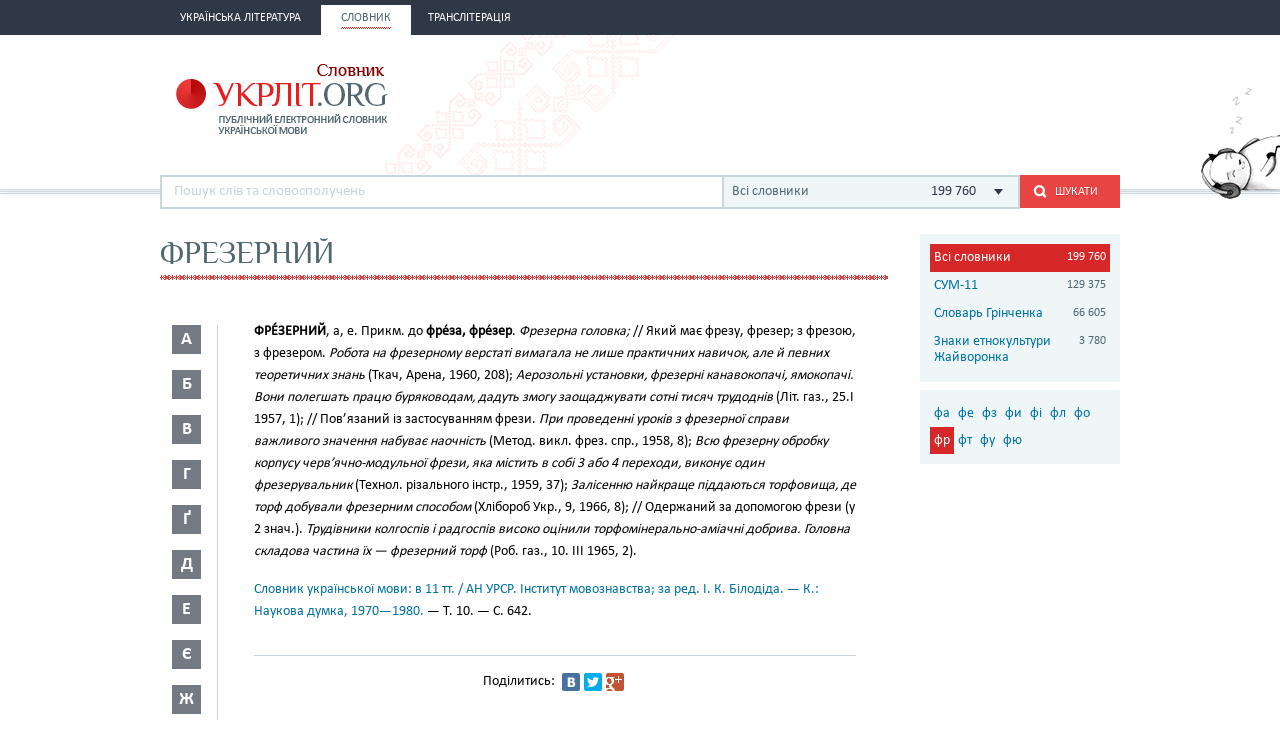

--- FILE ---
content_type: text/html; charset=utf-8
request_url: https://www.google.com/recaptcha/api2/aframe
body_size: 270
content:
<!DOCTYPE HTML><html><head><meta http-equiv="content-type" content="text/html; charset=UTF-8"></head><body><script nonce="QGhVjVUFGdC6nrjEQXPk2A">/** Anti-fraud and anti-abuse applications only. See google.com/recaptcha */ try{var clients={'sodar':'https://pagead2.googlesyndication.com/pagead/sodar?'};window.addEventListener("message",function(a){try{if(a.source===window.parent){var b=JSON.parse(a.data);var c=clients[b['id']];if(c){var d=document.createElement('img');d.src=c+b['params']+'&rc='+(localStorage.getItem("rc::a")?sessionStorage.getItem("rc::b"):"");window.document.body.appendChild(d);sessionStorage.setItem("rc::e",parseInt(sessionStorage.getItem("rc::e")||0)+1);localStorage.setItem("rc::h",'1768664795699');}}}catch(b){}});window.parent.postMessage("_grecaptcha_ready", "*");}catch(b){}</script></body></html>